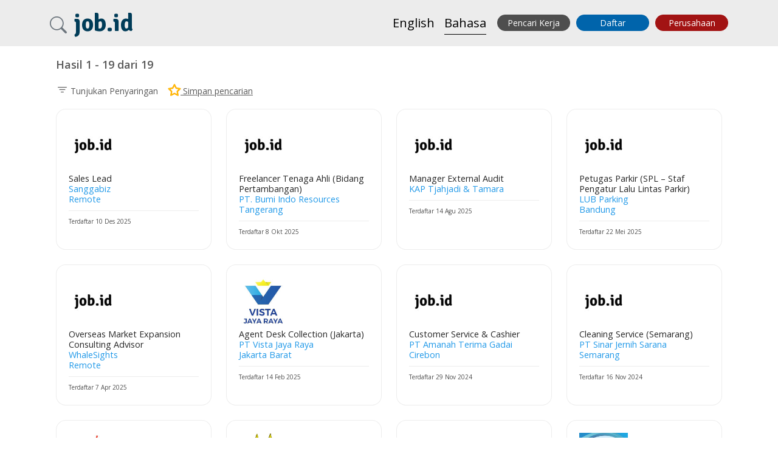

--- FILE ---
content_type: text/html; charset=UTF-8
request_url: https://job.id/category/20/lowongan-jasa-layanan-profesional
body_size: 8612
content:

<!DOCTYPE html>
<html lang="ID" xmlns:fb="http://ogp.me/ns/fb#">
<head>
    <meta http-equiv="Content-Type" content="text/html; charset=utf-8" />
    <meta name="viewport" content="width=device-width, initial-scale=1.0" />
    <meta name="mobile-web-app-capable" content="yes"/>
    <meta name="apple-mobile-web-app-status-bar-style" content="black">
    <meta charset="utf-8">

    <title>Lowongan Kerja di bidang Jasa &amp; Layanan Profesional | job.id</title>

    <meta name="description" content="Lowongan Kerja di bidang Jasa &amp; Layanan Profesional. Daftar sekarang untuk melihat ribuan loker yang sesuai dengan keahlian anda" />
        <meta name="keywords" content="kerja, lowongan, karir, info lowongan, info kerja, info loker, lowongan kerja, loker, lowongan kerja terbaru, info lowongan kerja, loker 2026, pos kerja, lowongan terbaru, lowongan kerja Jogja, cari kerja, lowongan kerja hari ini, lowongan pekerjaan terbaru, Lowongan Kerja Surabaya, lowongan kerja bandung, lowongan jakarta, lowongan kerja jakarta, loker jakarta, lowongan kerja 2026, loker medan, loker bandung" />
        <meta name="google" value="notranslate" />
    <link rel="canonical" href="https://job.id/category/20/lowongan-jasa-layanan-profesional" />
    <link rel="alternate" hreflang="id" href="https://job.id/category/20/lowongan-jasa-layanan-profesional" />
    <link rel="alternate" hreflang="en" href="https://job.id/en/category/20/lowongan-jasa-layanan-profesional" />
    <link rel="alternate" hrefLang="x-default" href="https://job.id/en/category/20/lowongan-jasa-layanan-profesional"/>
    <meta name="robots" content="index,follow" />
    <meta name="csrf-token" content="2f21f246905f92320e09c6cd15c004ed82a3b1209bf325505509595545e842fb">
    <link rel="stylesheet" type="text/css" href="https://fonts.googleapis.com/css?family=Signika+Negative:700"  />
    <link rel="stylesheet" type="text/css" href="https://fonts.googleapis.com/css?family=Open+Sans:400,300,600,700,800"  />
    <link rel="stylesheet" type="text/css" href="https://job.id/assets/css/style.css??v3.411"  />
    <link rel="stylesheet" type="text/css" href="/assets/css/styles.css?id=4a79b405598166182300d87d77bd18b6" />
    <link rel="stylesheet" type="text/css" href="https://job.id/assets/fonts/flaticon/flaticon.css" />
        
<meta property="og:site_name" content="job.id" />
<meta property="og:type" content="website" />
<meta property="og:url" content="https://job.id/category/20/lowongan-jasa-layanan-profesional" />
<meta property="og:title" content="Lowongan Kerja di bidang Jasa &amp; Layanan Profesional - job.id" />
<meta property="og:description" content="Lowongan Kerja di bidang Jasa &amp; Layanan Profesional. Daftar sekarang untuk melihat ribuan loker yang sesuai dengan keahlian anda" />
<meta property="og:locale" content="id_ID" />
<meta property="og:image" content="https://job.id/assets/img/logo/200x200.jpg" />

<meta name="twitter:widgets:csp" content="on">
<meta name="twitter:url" content="https://job.id/category/20/lowongan-jasa-layanan-profesional">
<meta name="twitter:description" content="Lowongan Kerja di bidang Jasa &amp; Layanan Profesional. Daftar sekarang untuk melihat ribuan loker yang sesuai dengan keahlian anda.">
<meta name="twitter:card" content="summary">
<meta name="twitter:title" content="Lowongan Kerja di bidang Jasa &amp; Layanan Profesional - job.id">
<meta name="twitter:site" content="@jobdotid">
<meta name="twitter:image" content="https://job.id/assets/img/logo/200x200.jpg" />
    <link rel="search" type="application/opensearchdescription+xml" href="/opensearch.xml" title="job.id" />
    <link rel="shortcut icon" href="/assets/img/favicon/favicon.ico" type="image/x-icon">
<link rel="icon" href="/assets/img/favicon/favicon.ico" type="image/x-icon">

<link rel="apple-touch-icon" sizes="57x57" href="/assets/img/favicon/apple-icon-57x57.png">
<link rel="apple-touch-icon" sizes="60x60" href="/assets/img/favicon/apple-icon-60x60.png">
<link rel="apple-touch-icon" sizes="72x72" href="/assets/img/favicon/apple-icon-72x72.png">
<link rel="apple-touch-icon" sizes="76x76" href="/assets/img/favicon/apple-icon-76x76.png">
<link rel="apple-touch-icon" sizes="114x114" href="/assets/img/favicon/apple-icon-114x114.png">
<link rel="apple-touch-icon" sizes="120x120" href="/assets/img/favicon/apple-icon-120x120.png">
<link rel="apple-touch-icon" sizes="144x144" href="/assets/img/favicon/apple-icon-144x144.png">
<link rel="apple-touch-icon" sizes="152x152" href="/assets/img/favicon/apple-icon-152x152.png">
<link rel="apple-touch-icon" sizes="180x180" href="/assets/img/favicon/apple-icon-180x180.png">
<link rel="icon" type="image/png" sizes="192x192"  href="/assets/img/favicon/android-icon-192x192.png">
<link rel="icon" type="image/png" sizes="32x32" href="/assets/img/favicon/favicon-32x32.png">
<link rel="icon" type="image/png" sizes="96x96" href="/assets/img/favicon/favicon-96x96.png">
<link rel="icon" type="image/png" sizes="16x16" href="/assets/img/favicon/favicon-16x16.png">
<link rel="manifest" href="/assets/img/favicon/manifest.json">
<meta name="msapplication-TileColor" content="#ffffff">
<meta name="msapplication-TileImage" content="/assets/img/favicon/ms-icon-144x144.png">
<meta name="theme-color" content="#ffffff">    <link rel='dns-prefetch' href='//cdn.jsdelivr.net' />
<link rel='dns-prefetch' href='//fonts.googleapis.com' />
<link rel='dns-prefetch' href='//www.google-analytics.com' />
<link rel='dns-prefetch' href='//snap.licdn.com' />    
        <!-- Facebook Pixel Code -->
<script>
  !function(f,b,e,v,n,t,s)
  {if(f.fbq)return;n=f.fbq=function(){n.callMethod?
  n.callMethod.apply(n,arguments):n.queue.push(arguments)};
  if(!f._fbq)f._fbq=n;n.push=n;n.loaded=!0;n.version='2.0';
  n.queue=[];t=b.createElement(e);t.async=!0;
  t.src=v;s=b.getElementsByTagName(e)[0];
  s.parentNode.insertBefore(t,s)}(window, document,'script',
  'https://connect.facebook.net/en_US/fbevents.js');
  fbq('init', '460920077920411');
  fbq('track', 'PageView');
</script>
<noscript><img height="1" width="1" style="display:none"
  src="https://www.facebook.com/tr?id=460920077920411&ev=PageView&noscript=1"
/></noscript>
<!-- End Facebook Pixel Code -->        
</head>
    <body>
        




                    <header class="navbar navbar-expand-lg fixed-top navbar-global a">
    <div class="container">
        <div>
            <a href="#offcanvasSearch" data-bs-toggle="offcanvas" role="button" aria-controls="offcanvasSearch" class="text-decoration-none">
                <i class="bi bi-search fs-3 text-secondary"></i>
            </a>
            <a class="text-decoration-none navbar-logo mx-2" href="/">
                <span>job.id</span>
            </a>
        </div>
        <ul class="list-inline mb-0 d-lg-none">
                <li class="list-inline-item">
                    <a class="toggle-en language-toggle invisible fs-4 text-decoration-none " href="/en/category/20/lowongan-jasa-layanan-profesional" data-language="English">English</a>
                </li>
                <li class="list-inline-item">
                    <a class="toggle-id language-toggle invisible fs-4 text-decoration-none active" href="/category/20/lowongan-jasa-layanan-profesional" data-language="Bahasa">Bahasa</a>
                </li>
                <li class="list-inline-item dflex d-lg-none ms-3">
                    <a href="#offcanvasRight" data-bs-toggle="offcanvas" role="button" aria-controls="#offcanvasRight" class="text-decoration-none">
                        <i class="bi bi-list fs-3"></i>
                    </a>
                </li>
        </ul>
        <div class="navbar-collapse d-none d-lg-flex" id="navbar">
            <div class="me-auto">
            </div>
            <ul class="navbar-nav my-2 my-lg-0">
                <li class="nav-item">
                    <a class="toggle-en language-toggle invisible fs-5 mx-2 text-decoration-none " href="/en/category/20/lowongan-jasa-layanan-profesional" data-language="English">English</a>
                </li>
                <li class="nav-item">
                    <a class="toggle-id language-toggle invisible fs-5 mx-2 text-decoration-none active" href="/category/20/lowongan-jasa-layanan-profesional" data-language="Bahasa">Bahasa</a>
                </li>
                <li class="nav-item">
                    <a href="/login" class="btn button-login text-decoration-none">Pencari Kerja</a>
                </li>
                <li class="nav-item">
                    <a href="/register" class="btn button-signup text-decoration-none">Daftar</a>
                </li>
                <li class="nav-item">
                    <a id="nav-login" href="https://ad.job.id" class="btn button-advertiser text-decoration-none">Perusahaan</a>
                </li>
            </ul>
        </div>
    </div>
</header>            
<section>
    <div class="offcanvas offcanvas-end" tabindex="-1" id="offcanvasRight" aria-labelledby="Menu">
        <div class="offcanvas-body">
            <div>
                <button class="btn-close" data-bs-dismiss="offcanvas" aria-label="Close">
                </button>
            </div>
            <div class="list-group list-group-flush">
                            <a class="list-group-item list-group-item-action" 
                   aria-current="true" 
                   href="/login">
                   Pencari Kerja                </a>    
                            <a class="list-group-item list-group-item-action" 
                   aria-current="true" 
                   href="/register">
                   Daftar                </a>    
                            <a class="list-group-item list-group-item-action" 
                   aria-current="true" 
                   href="https://ad.job.id">
                   Perusahaan/Bisnis                </a>    
                            <a class="list-group-item list-group-item-action" 
                   aria-current="true" 
                   href="/contact">
                   Hubungi Kami                </a>    
                            <a class="list-group-item list-group-item-action" 
                   aria-current="true" 
                   href="/page/terms">
                   Persyaratan                </a>    
                        </div>
        </div>
    </div>
</section>                <section>
    <div class="offcanvas offcanvas-start" tabindex="-1" id="offcanvasSearch" aria-labelledby="Search">
        <div class="offcanvas-body">  
            <div class="text-end">
                <button class="btn-close" data-bs-dismiss="offcanvas" aria-label="Close">
                </button>
            </div>  
            <form method="get" action="search" id="side-search" autocomplete="off">
                <input type="hidden" id="formatted_address" name="formatted_address" value="" />
                <input type="hidden" id="administrative_area_level_2" name="administrative_area_level_2" value="" />
                <input type="hidden" id="administrative_area_level_1" name="administrative_area_level_1" value="" />
                <input type="hidden" id="country" name="country" value="" />
                <input type="hidden" id="lat" name="lat" value="" />
                <input type="hidden" id="lng" name="lng" value="" />
                <input type="hidden" id="search_salary_min" name="search_salary_min" value="0" />
                <input type="hidden" id="search_salary_max" name="search_salary_max" value="50000000" />
                <input type="hidden" id="search_company_id" name="search_company_id" value="" />
                <ul class="sidebar-navigation search list-unstyled">
                    <li>
                        <div class="mb-3" id="keywords-container">
                            <div class="sidebar-label">Kata Kunci</div>
                            <input type="text" class="form-control" placeholder="Kata Kunci" id="search_keywords" name="search_keywords" value="" class="" />
                        </div>
                    </li>
                    <li>
                        <div class="mb-3" id="location-container">
                            <div class="sidebar-label">Lokasi</div>
                            <input type="text" class="form-control" placeholder="Lokasi" id="search_location" name="search_location" value="" class="location" />
                        </div>
                    </li>
                    <li>
                        <div class="mb-3">
                            <div class="sidebar-label">Jarak</div>
                            <select id="search_distance" name="search_distance" class="form-control">
                                <option value="1" >1km</option>
                                <option value="5" >5km</option>
                                <option value="10" >10km</option>
                                <option value="25" >25km</option>
                                <option value="50" >50km</option>
                            </select>
                        </div>
                    </li>
                    <li class="text-end">
                        <div class="mb-3">
                            <button class="btn btn-dark secondary side-search-button button-no-bottom">
                                <i class="bi bi-search"></i>
                            </button>
                        </div>
                    </li>
                    <li>
                        <div class="mb-4">
                            <div class="sidebar-label">Gaji                                Rp<span class="oss-slider-val" id="search_salary_min_val"></span> -
                                Rp<span class="oss-slider-val" id="search_salary_max_val"></span>
                            </div>
                            <div class="sliders px-3" id="search_salary"></div>
                        </div>
                    </li>
                    <li>
                        <div class="mb-3">
                            <select id="search_salary_period" name="search_salary_period" class="form-control">
                                <option value="1" >Bulanan</option>
                                <option value="2" >Per Jam</option>
                            </select>
                        </div>
                    </li>
                    <li>
                        <div class="mb-3">
                            <div class="sidebar-label">Klasifikasi</div>
                            <select id="search_category_id" name="search_category_id" class="form-control">
                                <option value="">Bebas</option>
                                                                <option value="2" >Admin & HRD</option>
                                                                <option value="1" >Akunting</option>
                                                                <option value="16" >Asuransi</option>
                                                                <option value="4" >Bangunan & Konstruksi</option>
                                                                <option value="17" >Desain</option>
                                                                <option value="19" >Hiburan</option>
                                                                <option value="9" >Hotel, Restoran & Pariwisata</option>
                                                                <option value="18" >Hukum & Legal</option>
                                                                <option value="12" >Ilmu Pengetahuan, Laboratorium & R&D</option>
                                                                <option value="20" selected='selected'>Jasa & Layanan Profesional</option>
                                                                <option value="8" >Kesehatan</option>
                                                                <option value="14" >Lainnya</option>
                                                                <option value="21" >Manajemen</option>
                                                                <option value="10" >Manufaktur</option>
                                                                <option value="22" >Marketing & Pemasaran</option>
                                                                <option value="3" >Media & Periklanan</option>
                                                                <option value="13" >Pelayanan Publik/Sipil</option>
                                                                <option value="6" >Pendidikan & Pelatihan</option>
                                                                <option value="11" >Penjualan, Layanan Konsumen & Pengembangan Bisnis</option>
                                                                <option value="24" >Perawatan Kecantikan & Kesehatan</option>
                                                                <option value="23" >Perbankan & Keuangan</option>
                                                                <option value="25" >Perdagangan & Pembelian</option>
                                                                <option value="26" >Properti & Real Estate</option>
                                                                <option value="15" >Startup/e-Commerce</option>
                                                                <option value="7" >Teknik</option>
                                                                <option value="5" >Teknologi & Informatika</option>
                                                                <option value="27" >Telekomunikasi</option>
                                                                <option value="28" >Transportasi & Logistik</option>
                                                            </select>
                        </div>
                    </li>
                    <li>
                        <div class="mb-3">
                            <div class="sidebar-label">Sub Klasifikasi</div>
                            <select id="search_subcategory_id" name="search_subcategory_id" class="form-control">
                            </select>
                        </div>
                    </li>
                    <li>
                        <div class="mb-3">
                            <div class="sidebar-label">Jenis Pekerjaan</div>
                            <select id="search_work_type" name="search_work_type" class="form-control">
                                <option value="-" selected='selected'>Bebas</option>
                                <option value="1" >Penuh waktu</option>
                                <option value="2" >Kontrak</option>
                                <option value="3" >Paruh waktu</option>
                                <option value="4" >Temporari</option>
                                <option value="5" >Kasual</option>
                            </select>
                        </div>
                    </li>
                    <li>
                        <div class="mb-3">
                            <div class="sidebar-label">Sortir</div>
                            <select id="search_sort" name="search_sort" class="form-control">
                                <option value="latest" >Terbaru</option>
                                <option value="salary" >Gaji</option>
                                <option id="sort_distance" class='d-none' value="distance" >Jarak</option>
                            </select>
                        </div>
                    </li>
                    <li class="text-end">
                        <button class="btn btn-dark secondary side-search-button">
                            <i class="bi bi-search"></i>
                        </button>
                    </li>
                </ul>
            </form>
        </div>
    </div>
</section>            
<div class="container my-3">

    <div class="search-results">

                <div class="search-results-summary-container mb-3">
            <h2>Hasil 1 - 19 dari 19</h2>
        </div>
        
        <div class="search-result-toolbar-container mb-2">
                        <div class="search-result-toolbar">
                <ul class="list-inline">
                    <li class="list-inline-item">
                        <a href="#offcanvasSearch" data-bs-toggle="offcanvas" role="button" aria-controls="offcanvasSearch" class="text-decoration-none">
                            <span class="d-none"> <i class="bi bi-filter"></i> Penyaring</span>
                            <span> <i class="bi bi-filter fs-5"></i> Tunjukan Penyaringan</span>
                        </a>
                    </li>
                    <li class="list-inline-item">
                        <a id="save-search">
                            <span class="d-none"><i class="bi bi-star shortlisted"></i> Simpan</span>
                            <span><i class="bi bi-star fs-5 shortlisted"></i> Simpan pencarian</span>
                        </a>
                    </li>
                </ul>
            </div>
                    </div>

        <div class="row d-none" id="alert-panel">
            <div class="col-12">
                <div class="panel">
                    <h5>Save Search</h5>
                    <div class="row">
                        <div class="col-12 mb-3 mb-md-0 col-md-6 col-lg-4">
                            <label class="form-label">Judul</label>
                            <input type='text' id="title" name="title" class="form-control" />
                        </div>
                        <div class="col-12 col-md-6 col-lg-4 col-xl-2">
                            <label class="form-label">Frekuensi</label>
                            <select id="frequency" name="frequency" class="form-control">
                                <option value="1" selected="selected">Daily</option>
                                <option value="2">Weekly</option>
                                <option value="0">None</option>
                            </select>
                        </div>
                    </div>

                    <div class="d-grid gap-2 d-md-flex mt-4 mb-5">
                        <button class="btn btn-dark d-block me-md-5 col-12 col-sm-4 col-lg-2"
                                id="submit-alert" name="submit-alert">Save</button>
                        <button class="btn btn-dark d-block col-12 col-sm-4 col-lg-2"
                                id="cancel-alert" 
                                name="cancel-alert">Cancel</button>
                    </div>
                </div>
            </div>
        </div>

        <div class="row" >
                        
<div class="col-12 col-md-6 col-lg-3 mb-4">
    <div class="job-search-result" >
        <a href="/kerja/drAGodXz/sales-lead">
            <div class="job-company-logo-container">
                <img src="[data-uri]" alt="Sanggabiz" class="logo-placeholder" />
                                <img src="/assets/img/logo/80x80.jpg" alt="Sanggabiz" class="logo logo-square" />
                            </div>
            <div class="job-highlights">
                <h2>Sales Lead</h2>
                <h3>Sanggabiz</h3>
                <h4>
                    Remote                </h4>
            </div>
            <div class="job-listed">Terdaftar 10 Des 2025</div>
        </a>
    </div>
</div>                        
<div class="col-12 col-md-6 col-lg-3 mb-4">
    <div class="job-search-result" >
        <a href="/kerja/0r5jd4wy/freelancer-tenaga-ahli-bidang-pertambangan">
            <div class="job-company-logo-container">
                <img src="[data-uri]" alt="PT. Bumi Indo Resources" class="logo-placeholder" />
                                <img src="/assets/img/logo/80x80.jpg" alt="PT. Bumi Indo Resources" class="logo logo-square" />
                            </div>
            <div class="job-highlights">
                <h2>Freelancer Tenaga Ahli (Bidang Pertambangan)</h2>
                <h3>PT. Bumi Indo Resources</h3>
                <h4>
                    Tangerang                </h4>
            </div>
            <div class="job-listed">Terdaftar 8 Okt 2025</div>
        </a>
    </div>
</div>                        
<div class="col-12 col-md-6 col-lg-3 mb-4">
    <div class="job-search-result" >
        <a href="/kerja/7w7jPZr1/manager-external-audit">
            <div class="job-company-logo-container">
                <img src="[data-uri]" alt="KAP Tjahjadi &amp; Tamara" class="logo-placeholder" />
                                <img src="/assets/img/logo/80x80.jpg" alt="KAP Tjahjadi &amp; Tamara" class="logo logo-square" />
                            </div>
            <div class="job-highlights">
                <h2>Manager External Audit</h2>
                <h3>KAP Tjahjadi &amp; Tamara</h3>
                <h4>
                                    </h4>
            </div>
            <div class="job-listed">Terdaftar 14 Agu 2025</div>
        </a>
    </div>
</div>                        
<div class="col-12 col-md-6 col-lg-3 mb-4">
    <div class="job-search-result" >
        <a href="/kerja/7mvbOzmB/petugas-parkir-spl-staf-pengatur-lalu-lintas-parkir">
            <div class="job-company-logo-container">
                <img src="[data-uri]" alt="LUB Parking" class="logo-placeholder" />
                                <img src="/assets/img/logo/80x80.jpg" alt="LUB Parking" class="logo logo-square" />
                            </div>
            <div class="job-highlights">
                <h2>Petugas Parkir (SPL – Staf Pengatur Lalu Lintas Parkir)</h2>
                <h3>LUB Parking</h3>
                <h4>
                    Bandung                </h4>
            </div>
            <div class="job-listed">Terdaftar 22 Mei 2025</div>
        </a>
    </div>
</div>                        
<div class="col-12 col-md-6 col-lg-3 mb-4">
    <div class="job-search-result" >
        <a href="/kerja/AXd8KYXW/overseas-market-expansion-consulting-advisor">
            <div class="job-company-logo-container">
                <img src="[data-uri]" alt="WhaleSights" class="logo-placeholder" />
                                <img src="/assets/img/logo/80x80.jpg" alt="WhaleSights" class="logo logo-square" />
                            </div>
            <div class="job-highlights">
                <h2>Overseas Market Expansion Consulting Advisor</h2>
                <h3>WhaleSights</h3>
                <h4>
                    Remote                </h4>
            </div>
            <div class="job-listed">Terdaftar 7 Apr 2025</div>
        </a>
    </div>
</div>                        
<div class="col-12 col-md-6 col-lg-3 mb-4">
    <div class="job-search-result" >
        <a href="/kerja/BwB4njmn/agent-desk-collection-jakarta">
            <div class="job-company-logo-container">
                <img src="[data-uri]" alt="PT Vista Jaya Raya" class="logo-placeholder" />
                                <img src="https://cdn.job.id/live/advertiser/16025/c97e1b0d-c978-4418-946e-b2d16b2d6bf8.jpg" alt="PT Vista Jaya Raya" class="logo" />
                            </div>
            <div class="job-highlights">
                <h2>Agent Desk Collection (Jakarta)</h2>
                <h3>PT Vista Jaya Raya</h3>
                <h4>
                    Jakarta Barat                </h4>
            </div>
            <div class="job-listed">Terdaftar 14 Feb 2025</div>
        </a>
    </div>
</div>                        
<div class="col-12 col-md-6 col-lg-3 mb-4">
    <div class="job-search-result" >
        <a href="/kerja/ymO9O0wQ/customer-service-cashier">
            <div class="job-company-logo-container">
                <img src="[data-uri]" alt="PT Amanah Terima Gadai" class="logo-placeholder" />
                                <img src="/assets/img/logo/80x80.jpg" alt="PT Amanah Terima Gadai" class="logo logo-square" />
                            </div>
            <div class="job-highlights">
                <h2>Customer Service &amp; Cashier</h2>
                <h3>PT Amanah Terima Gadai</h3>
                <h4>
                    Cirebon                </h4>
            </div>
            <div class="job-listed">Terdaftar 29 Nov 2024</div>
        </a>
    </div>
</div>                        
<div class="col-12 col-md-6 col-lg-3 mb-4">
    <div class="job-search-result" >
        <a href="/kerja/drAG2pXz/cleaning-service-semarang">
            <div class="job-company-logo-container">
                <img src="[data-uri]" alt="PT Sinar Jernih Sarana" class="logo-placeholder" />
                                <img src="/assets/img/logo/80x80.jpg" alt="PT Sinar Jernih Sarana" class="logo logo-square" />
                            </div>
            <div class="job-highlights">
                <h2>Cleaning Service (Semarang)</h2>
                <h3>PT Sinar Jernih Sarana</h3>
                <h4>
                    Semarang                </h4>
            </div>
            <div class="job-listed">Terdaftar 16 Nov 2024</div>
        </a>
    </div>
</div>                        
<div class="col-12 col-md-6 col-lg-3 mb-4">
    <div class="job-search-result" >
        <a href="/kerja/VwoJAvr5/sales-executive-kredit-tanpa-agunan-bandung">
            <div class="job-company-logo-container">
                <img src="[data-uri]" alt="PT Pelangi Fortuna Global" class="logo-placeholder" />
                                <img src="https://cdn.job.id/live/advertiser/15426/d146de22-e9e9-4984-a3a6-b1b8d5abe6fa.jpg" alt="PT Pelangi Fortuna Global" class="logo" />
                            </div>
            <div class="job-highlights">
                <h2>Sales Executive Kredit Tanpa Agunan Bandung</h2>
                <h3>PT Pelangi Fortuna Global</h3>
                <h4>
                    Bandung                </h4>
            </div>
            <div class="job-listed">Terdaftar 14 Okt 2024</div>
        </a>
    </div>
</div>                        
<div class="col-12 col-md-6 col-lg-3 mb-4">
    <div class="job-search-result" >
        <a href="/kerja/0r5jY3wy/management-trainee">
            <div class="job-company-logo-container">
                <img src="[data-uri]" alt="Solid Gold Jakarta" class="logo-placeholder" />
                                <img src="https://cdn.job.id/live/advertiser/14102/b0ba6c9a-7184-4656-95ec-30963822bc0b.jpg" alt="Solid Gold Jakarta" class="logo" />
                            </div>
            <div class="job-highlights">
                <h2>Management Trainee</h2>
                <h3>Solid Gold Jakarta</h3>
                <h4>
                    Jakarta Pusat                </h4>
            </div>
            <div class="job-listed">Terdaftar 8 Nov 2023</div>
        </a>
    </div>
</div>                        
<div class="col-12 col-md-6 col-lg-3 mb-4">
    <div class="job-search-result" >
        <a href="/kerja/VwoJoor5/sales-canvasser-jabotabek-pt-infra-solusi-indonesia">
            <div class="job-company-logo-container">
                <img src="[data-uri]" alt="PT Infra Solusi Indonesia" class="logo-placeholder" />
                                <img src="/assets/img/logo/80x80.jpg" alt="PT Infra Solusi Indonesia" class="logo logo-square" />
                            </div>
            <div class="job-highlights">
                <h2>Sales Canvasser (Jabotabek)</h2>
                <h3>PT Infra Solusi Indonesia</h3>
                <h4>
                    Tangerang                </h4>
            </div>
            <div class="job-listed">Terdaftar 20 Sep 2023</div>
        </a>
    </div>
</div>                        
<div class="col-12 col-md-6 col-lg-3 mb-4">
    <div class="job-search-result" >
        <a href="/kerja/Mrj7ENwL/sales">
            <div class="job-company-logo-container">
                <img src="[data-uri]" alt="PT Spectra Solusi Global" class="logo-placeholder" />
                                <img src="https://cdn.job.id/live/advertiser/13727/af4a6385-8404-4617-a0ed-02746e9edf19.jpg" alt="PT Spectra Solusi Global" class="logo" />
                            </div>
            <div class="job-highlights">
                <h2>Sales</h2>
                <h3>PT Spectra Solusi Global</h3>
                <h4>
                    Jakarta Timur                </h4>
            </div>
            <div class="job-listed">Terdaftar 12 Jun 2023</div>
        </a>
    </div>
</div>                        
<div class="col-12 col-md-6 col-lg-3 mb-4">
    <div class="job-search-result" >
        <a href="/kerja/Qwpjv5m8/desk-collection">
            <div class="job-company-logo-container">
                <img src="[data-uri]" alt="PT Kalonay Prima Indonesia" class="logo-placeholder" />
                                <img src="https://cdn.job.id/live/advertiser/13662/23299f50-ecf0-4f36-8a5e-6e63e83565a7.jpg" alt="PT Kalonay Prima Indonesia" class="logo" />
                            </div>
            <div class="job-highlights">
                <h2>Desk Collection</h2>
                <h3>PT Kalonay Prima Indonesia</h3>
                <h4>
                    Depok                </h4>
            </div>
            <div class="job-listed">Terdaftar 10 Mei 2023</div>
        </a>
    </div>
</div>                        
<div class="col-12 col-md-6 col-lg-3 mb-4">
    <div class="job-search-result" >
        <a href="/kerja/ZmLg7nX7/marketing-strategic-business">
            <div class="job-company-logo-container">
                <img src="[data-uri]" alt="PT Trijaya Pratama Futures" class="logo-placeholder" />
                                <img src="https://cdn.job.id/live/advertiser/13660/fbb32b6a-aa9a-4220-a232-604b929035d1.jpg" alt="PT Trijaya Pratama Futures" class="logo" />
                            </div>
            <div class="job-highlights">
                <h2>Marketing Strategic Business </h2>
                <h3>PT Trijaya Pratama Futures</h3>
                <h4>
                                    </h4>
            </div>
            <div class="job-listed">Terdaftar 9 Mei 2023</div>
        </a>
    </div>
</div>                        
<div class="col-12 col-md-6 col-lg-3 mb-4">
    <div class="job-search-result" >
        <a href="/kerja/3w29VQre/teknisi-ac">
            <div class="job-company-logo-container">
                <img src="[data-uri]" alt="PT MASS ACE INDONESIA" class="logo-placeholder" />
                                <img src="/assets/img/logo/80x80.jpg" alt="PT MASS ACE INDONESIA" class="logo logo-square" />
                            </div>
            <div class="job-highlights">
                <h2>TEKNISI AC</h2>
                <h3>PT MASS ACE INDONESIA</h3>
                <h4>
                    Purworejo                </h4>
            </div>
            <div class="job-listed">Terdaftar 16 Mar 2023</div>
        </a>
    </div>
</div>                        
<div class="col-12 col-md-6 col-lg-3 mb-4">
    <div class="job-search-result" >
        <a href="/kerja/Mrj7JywL/lowongan-terapis-kecantikan">
            <div class="job-company-logo-container">
                <img src="[data-uri]" alt="LISNA BEAUTY " class="logo-placeholder" />
                                <img src="https://cdn.job.id/live/advertiser/13550/fc37e97a-a91a-4876-b862-b369465a35da.jpg" alt="LISNA BEAUTY " class="logo" />
                            </div>
            <div class="job-highlights">
                <h2>Lowongan TERAPIS Kecantikan </h2>
                <h3>LISNA BEAUTY </h3>
                <h4>
                    Sidoarjo                </h4>
            </div>
            <div class="job-listed">Terdaftar 10 Mar 2023</div>
        </a>
    </div>
</div>                        
<div class="col-12 col-md-6 col-lg-3 mb-4">
    <div class="job-search-result" >
        <a href="/kerja/BwB45qmn/staff-pib-putra-fajar-idola-pratama-pt">
            <div class="job-company-logo-container">
                <img src="[data-uri]" alt="Putra Fajar Idola Pratama, PT" class="logo-placeholder" />
                                <img src="/assets/img/logo/80x80.jpg" alt="Putra Fajar Idola Pratama, PT" class="logo logo-square" />
                            </div>
            <div class="job-highlights">
                <h2>Staff PIB</h2>
                <h3>Putra Fajar Idola Pratama, PT</h3>
                <h4>
                    Surabaya                </h4>
            </div>
            <div class="job-listed">Terdaftar 3 Nov 2022</div>
        </a>
    </div>
</div>                        
<div class="col-12 col-md-6 col-lg-3 mb-4">
    <div class="job-search-result" >
        <a href="/kerja/jrPJpJX6/customer-service">
            <div class="job-company-logo-container">
                <img src="[data-uri]" alt="Syncore Indonesia" class="logo-placeholder" />
                                <img src="/assets/img/logo/80x80.jpg" alt="Syncore Indonesia" class="logo logo-square" />
                            </div>
            <div class="job-highlights">
                <h2>Customer Service</h2>
                <h3>Syncore Indonesia</h3>
                <h4>
                    Yogyakarta                </h4>
            </div>
            <div class="job-listed">Terdaftar 2 Nov 2022</div>
        </a>
    </div>
</div>                        
<div class="col-12 col-md-6 col-lg-3 mb-4">
    <div class="job-search-result" >
        <a href="/kerja/7w7jKMr1/interior-designer">
            <div class="job-company-logo-container">
                <img src="[data-uri]" alt="PT Edoward Racking Indonesia" class="logo-placeholder" />
                                <img src="https://cdn.job.id/live/advertiser/13289/8997682c-fd87-4c20-a907-7ead6e952842.jpg" alt="PT Edoward Racking Indonesia" class="logo" />
                            </div>
            <div class="job-highlights">
                <h2>Interior Designer </h2>
                <h3>PT Edoward Racking Indonesia</h3>
                <h4>
                    Surabaya                </h4>
            </div>
            <div class="job-listed">Terdaftar 31 Okt 2022</div>
        </a>
    </div>
</div>                    </div>

    </div>

    
    
</div>

                    <section>
    <div class="container mb-5">
        <script async src="//pagead2.googlesyndication.com/pagead/js/adsbygoogle.js?v3.411"></script>
        <!-- job.id lower responsive -->
        <ins class="adsbygoogle" style="display:block" data-ad-client="ca-pub-3457225181817523" data-ad-slot="9785279933" data-ad-format="auto"></ins>
        <script>
            (adsbygoogle = window.adsbygoogle || []).push({});
        </script>
    </div>
</section>                <!--<section>
    <div class="home-newsletter-container container-fluid py-5">
        <div class="row">
            <div class="col-12">
                <div class="container">
                    <h2 class="text-center text-white mb-4">Daftarkan email anda untuk info pekerjaan terbaru</h2>
                    <div class="row">
                        <div class="col-12 offset-md-2 col-md-3">
                            <input type="text" name="fullname" id="fullname" type="text" autocomplete="off" class="form-control mb-3 mb-md-0" placeholder="Nama" />
                        </div>
                        <div class="col-12 col-md-4">
                            <input type="text" name="email" id="email" type="text" autocomplete="off" class="form-control mb-3 mb-md-0" placeholder="Email" />
                        </div>
                        <div class="col-4 col-md-1 ">
                            <button class="btn btn-secondary dsmall" id="newsletter-submit" name="newsletter-submit">
                                Signup                            </button>
                        </div>
                    </div>
                </div>
            </div>
        </div>
    </div>
</section>-->
        <footer>
    <div class="footer-bottom">
        <div class="container">
            <div class="row">
                <div class="col-md-2 col-12">
                    <a href="/" class="footer-logo text-decoration-none">job.id</a>
                </div>
                <div class="col-md-2 col-12">
                    <h3>Tentang Kami</h3>
                    <ul class="zurb-links list-unstyled">
                        <li><a href="/page/about" class="text-decoration-none">Tentang</a></li>
                        <li><a href="/blog" class="text-decoration-none">Blog</a></li>
                        <li><a href="/page/terms" class="text-decoration-none">Persyaratan</a></li>
                        <li><a href="/page/privacy" class="text-decoration-none">Privasi</a></li>
                        <li><a href="/sitemap" class="text-decoration-none">Peta Situs</a></li>
                    </ul>
                </div>
                <div class="col-md-2 col-12">
                    <h3>Pencari Kerja</h3>
                    <ul class="zurb-links list-unstyled">
                        <li><a href="/login" class="text-decoration-none">Pencari Kerja</a></li>
                        <li><a href="/register" class="text-decoration-none">Daftar</a></li>
                        <li><a href="/loker-2026" class="text-decoration-none">Loker 2026</a></li>
                        <li><a href="/help" class="text-decoration-none">Help</a></li>
                        <li><a href="/contact" class="text-decoration-none">Hubungi Kami</a></li>
                    </ul>
                </div>
                <div class="col-md-2 col-12">
                    <h3>Perusahaan</h3>
                    <ul class="zurb-links list-unstyled">
                        <li><a href="https://ad.job.id/pricing" class="text-decoration-none">Harga</a></li>
                        <li><a href="https://ad.job.id/login" class="text-decoration-none">Masuk</a></li>
                        <li><a href="https://ad.job.id/pasang-iklan-lowongan" class="text-decoration-none">Daftar</a></li>
                        <li><a href="https://ad.job.id/help" class="text-decoration-none">Help</a></li>
                        <li><a href="/contact" class="text-decoration-none">Customer care</a></li>
                    </ul>
                </div>
                <div class="col-md-4 col-12">
                    <div class="home-social-container">
                        <link itemprop="url" href="https://job.id" />
                        <div class="clearfix">
                            <ul class="home-social">
                                <li><a href="https://www.linkedin.com/company/job.id" class="linkedin" aria-label="LinkedIn" target="_blank" rel="noopener noreferrer nofollow"><i class="bi bi-linkedin"></i></a></li>
                                <li><a href="https://twitter.com/jobdotid" class="twitter" aria-label="Twitter" target="_blank" rel="noopener noreferrer nofollow"><i class="bi bi-twitter"></i></a></li>
                                <li><a href="https://fb.me/jobdotid" class="facebook" aria-label="Facebook" target="_blank" rel="noopener noreferrer nofollow"><i class="bi bi-facebook"></i></a></li>
                                <li><a href="https://instagram.com/jobdotid" target="_blank" aria-label="Instagram" rel="noopener noreferrer nofollow"><i class="bi bi-instagram" aria-hidden="true"></i></a></li>
                                <li><a href="/contact" class="mail" aria-label="Hubungi Kami"><i class="bi bi-envelope"></i></a></li>
                            </ul>
                        </div>
                        <div class="footer-follow-container">

                        </div>
                        <div class="footer-follow-container">

                        </div>
                        <div class="footer-follow-container">
                        </div>
                    </div>
                </div>
            </div>
            <div class="row">
                <div class="col-12 col-md-6">
                    <span class="copyright">&copy; 2026 job.id.  Hak cipta dilindungi.</span>
                </div>
                <div class="col-12 col-md-6">
                    <span class="served-stats">Dilayani dalam 0.0265 detik</span>
                </div>
            </div>
        </div>
    </div>
</footer>        <script type="application/ld+json">
    {
      "@context": "http://schema.org",
      "@type": "Organization",
      "name": "job.id",
      "legalName" : "job.id",
      "url": "https://job.id/",
      "logo": "https://job.id/assets/img/logo/200x200.jpg",
      "foundingDate": "2015",
      "founders": {
        "@type": "Person",
        "name": "Lester Chumbley"
      },
      "address": {
        "@type": "PostalAddress",
        "streetAddress": "Metropolitan Tower, Level 13-A, JL. RA Kartini. TB Simatupang Kav 14",
        "addressLocality": "Cilandak, Jakarta Selatan",
        "addressRegion": "Daerah Khusus Ibukota Jakarta",
        "postalCode": "12310",
        "addressCountry": "ID"
      },
      "contactPoint": {
        "@type": "ContactPoint",
        "contactType": "customer support",
        "telephone": "+622130499681"
      },
      "sameAs": [
        "https://fb.me/jobdotid",
        "https://twitter.com/JobDotId",
        "https://www.linkedin.com/company/job.id/",
        "https://www.instagram.com/jobdotid"
      ]
    }
</script>
        <script src="https://cdn.jsdelivr.net/npm/jquery@3.5.1/dist/jquery.min.js"></script>
<script src="https://cdn.jsdelivr.net/npm/bootstrap-3-typeahead@4.0.2/bootstrap3-typeahead.js"></script>


<script>

    var public_site = 'https://job.id';

    var language = 'id';
    var languageCode = 'id_ID';
    var language_segment = '';

    var hereAppId = "6lVRBZDOyb0MJSfSIKMD";
    var hereAppCode = "INGpMlzjjEIuWRXlndvRLQ";
    var hereCountry = "Indonesia";
    var hereState = "";

    var search_salary_range_min_per_hour = 0;
    var search_salary_range_max_per_hour = 50000;
    var search_salary_range_min_per_month = 0;
    var search_salary_range_max_per_month = 50000000;
    var side_search_option_subclassification_any = "Bebas";

    var search_salary_start = 0;
    var search_salary_end = 50000000;
    var search_subcategory_id = "";

    $(function () {
        $("#search_category_id").change();
    });

</script>
<script src="/assets/js/app.js?id=496bf2c895d37edec0460b64a5036f48"></script>
<script src="/assets/js/frontend.js?id=86b56c8dab285f17a3495ebe6e37d3ca"></script>
    <script src="/assets/js/site/search/anonymous.js?id=4e16e6fc57a15dcf1cfc346ced0a7b67"></script>
                <!-- Global site tag (gtag.js) - Google Analytics -->
<script async src="https://www.googletagmanager.com/gtag/js?id=G-T1WVHTLCK9"></script>
<script>
  window.dataLayer = window.dataLayer || [];
  function gtag(){dataLayer.push(arguments);}
  gtag('js', new Date());

  gtag('config', 'G-T1WVHTLCK9');
</script>                <script type="text/javascript">
    _linkedin_data_partner_id = "119847";
</script><script type="text/javascript">
    (function(){var s = document.getElementsByTagName("script")[0];
        var b = document.createElement("script");
        b.type = "text/javascript";b.async = true;
        b.src = "https://snap.licdn.com/li.lms-analytics/insight.min.js";
        s.parentNode.insertBefore(b, s);})();
</script>
<noscript>
    <img height="1" width="1" style="display:none;" alt="" src="https://dc.ads.linkedin.com/collect/?pid=119847&fmt=gif" />
</noscript>
    <script defer src="https://static.cloudflareinsights.com/beacon.min.js/vcd15cbe7772f49c399c6a5babf22c1241717689176015" integrity="sha512-ZpsOmlRQV6y907TI0dKBHq9Md29nnaEIPlkf84rnaERnq6zvWvPUqr2ft8M1aS28oN72PdrCzSjY4U6VaAw1EQ==" data-cf-beacon='{"version":"2024.11.0","token":"b5a8fcc3b461404e80e74ec97dc53e65","r":1,"server_timing":{"name":{"cfCacheStatus":true,"cfEdge":true,"cfExtPri":true,"cfL4":true,"cfOrigin":true,"cfSpeedBrain":true},"location_startswith":null}}' crossorigin="anonymous"></script>
</body>

</html>

--- FILE ---
content_type: text/html; charset=utf-8
request_url: https://www.google.com/recaptcha/api2/aframe
body_size: 267
content:
<!DOCTYPE HTML><html><head><meta http-equiv="content-type" content="text/html; charset=UTF-8"></head><body><script nonce="eqePPuxBwPNXWa3sgww23g">/** Anti-fraud and anti-abuse applications only. See google.com/recaptcha */ try{var clients={'sodar':'https://pagead2.googlesyndication.com/pagead/sodar?'};window.addEventListener("message",function(a){try{if(a.source===window.parent){var b=JSON.parse(a.data);var c=clients[b['id']];if(c){var d=document.createElement('img');d.src=c+b['params']+'&rc='+(localStorage.getItem("rc::a")?sessionStorage.getItem("rc::b"):"");window.document.body.appendChild(d);sessionStorage.setItem("rc::e",parseInt(sessionStorage.getItem("rc::e")||0)+1);localStorage.setItem("rc::h",'1769290513262');}}}catch(b){}});window.parent.postMessage("_grecaptcha_ready", "*");}catch(b){}</script></body></html>

--- FILE ---
content_type: text/css
request_url: https://job.id/assets/css/style.css??v3.411
body_size: 5689
content:
@charset "utf-8";

*{
    margin: 0;
    padding: 0;
    border: 0;
    vertical-align: baseline;
    outline: none;
    font-size-adjust: none;
    -webkit-text-size-adjust: none;
    -moz-text-size-adjust: none;
    -ms-text-size-adjust: none;
    -webkit-tap-highlight-color: rgba(0,0,0,0);
}

*:focus {
    outline: none;
}

::selection {
    background-color:#CCC;
    color: #000;
}


.dark
{
    background-color: #f4f5f6;
}

.off-canvas
{
    background-color: #fff;
    padding: 15px 15px 0 15px;
}

h1{
    font-size: 2rem;
    margin-bottom:10px;
    font-weight:600;
    color: rgba(0,0,0,0.85);
}

h2{
    color: rgba(0,0,0,0.85);
    font-weight: 600;
    font-size: 1.2rem;
    margin-bottom: 10px;
}

h3{
    font-size:21px;
    margin-bottom:10px;
    font-weight:600;
    color:#212935
}

h4{
    font-size:17px;
    margin-bottom:10px;
    font-weight:500;
    color:#212935;
}

h5{
    color:#212935;
    font-size:16px;
    margin-bottom:5px;
    font-weight:500;
}

h1, h2, h3, h4, h5, h6{
    font-family: inherit;
}

dl, ol, ul {
    list-style-position: inside;
}

.inline
{
    display: inline;
}

.button.expanded,
.accordion-item:first-child>:first-child, 
.accordion-item:last-child>:last-child
{
    border-radius: 1rem;
}

.inline-list
{
    list-style-type: none;
}

.draggable-list li
{
    border-bottom: 1px solid #f1f1f1;
    padding: 10px 0 10px 10px;
}

.draggable-list li input
{
    margin: 0 10px 0 10px;
}

.error input,
.error .input-group,
.error textarea,
.error select
{
    margin-bottom: 0;
}

.error label {
    color: #f04124;
}

span.error, small.error {
    display: block;
    font-size: 0.66667rem;
    font-style: italic;
    font-weight: normal;
    margin-bottom: 0.88889rem;
    margin-top: -1px;
    padding: 0.33333rem 0.5rem 0.5rem;
    background: #f04124;
    color: #FFFFFF;
}

.header.error-header .title-bar
{
    background-color: #fff;
}

.header.error-header .title-bar .navbar-logo, 
.navbar-logo,
.navbar-logo:focus
{
    color: #003c58;
}

.error-container
{
    padding: 50px 50px 75px 50px;
}

@media only screen and (min-width: 64em) {
    .error-container{
        padding-top: 70px;
    }
}

@media only screen and (min-width: 81em) {
    .error-container{
        padding-top: 100px;
    }
}

.error-container h1
{
    font-size: 3rem;
    font-weight: 700;
}

.error-container h2
{
    font-size: 1.8rem;
}

.error-container img
 {
    margin-top: 75px;
 }

.flash-container
{
    margin-top: 1.5rem;
}

.flash-container ul{
    margin-top: 1rem;
}

table td [type=file],
table td [type=checkbox],
table td [type=radio],
table td .button
{
    margin: 0;
}

table thead tr th input[type=checkbox],
table tfoot tr td input[type=checkbox],
table thead tr th select,
table tfoot tr td select,
table thead tr th button,
table tfoot tr td button
{
    margin: 0;
}

table thead th a
{
    color: #0a0a0a;
}

table thead th a:hover
{
    color: #0a0a0a;
    border-bottom: 1px solid #0a0a0a;
}

.breadcrumbs
{
    padding: .5rem 1rem .5rem 1rem;
    background-color: #f3f3f3;
}

.breadcrumbs li
{
    font-size: .9rem;
    text-transform: none;
}

input[type="text"],
input[type="password"],
input[type="date"],
input[type="datetime"],
input[type="datetime-local"],
input[type="month"],
input[type="week"],
input[type="email"],
input[type="number"],
input[type="search"],
input[type="tel"],
input[type="time"],
input[type="url"],
input[type="color"],
textarea {
    -webkit-box-shadow: none;
    -moz-box-shadow: none;
    box-shadow: none;
}

input[type="text"]:focus,
input[type="password"]:focus,
input[type="date"]:focus,
input[type="datetime"]:focus,
input[type="datetime-local"]:focus,
input[type="month"]:focus,
input[type="week"]:focus,
input[type="email"]:focus,
input[type="number"]:focus,
input[type="search"]:focus,
input[type="tel"]:focus,
input[type="time"]:focus,
input[type="url"]:focus,
input[type="color"]:focus,
textarea:focus {
    border: 1px solid #045e9e;
}

.switch-on {
    position: absolute;
    left: -55px;
    top: 8px;
    color: white;
    font-weight: bold;
}

.switch-on .fa
{
    display: inline;
}

.switch-off {
    position: absolute;
    left: -25px;
    top: 8px;
    color: white;
    font-weight: bold;
}

.switch-off .fa
{
    display: inline;
}

.space-row
{
    padding-bottom: 30px;
}

.fat-bottom
{
    margin-bottom: 200px;
}

.input-group {
    border-radius: 0 0 0 0;
}


a:hover{
    text-decoration:none!important;
}

.side-nav
{
    padding: 0;
    margin: 0 0 20px 20px;
    font-family: inherit;
    list-style-type: none;
}

.side-nav li.active
{
    background-color: #f3f3f3;
}



/* Header*/

.open-menu i:hover
{
    /*
    -webkit-animation: wiggle .15s 2 ease;
    -moz-animation: wiggle .15s 2 ease;
    -o-animation: wiggle .15s 2 ease;
    */
    color: #002a3e;
}
.navbar-logo:hover
{
    color: #002a3e;
}

.open-menu{
    color:#003c58;
    font-size: 0.9em;
    position:absolute;
    width:55px;
    height:60px;
    left:0px;
    top:0px;
    transition:all 250ms ease;
}

.open-menu:hover{
    color:#003c58;
    background-color:rgba(255,255,255,0.02);
    transition:all 250ms ease;
    font-size: 1em;
    font-weight: 900;
}

.open-menu i,
.open-more i{
    width:55px;
    height:60px;
    line-height:60px;
    text-align:center;
}

.open-more{
    color:#003c58;
    position:absolute;
    width:55px;
    height:60px;
    right:0px;
    top:0px;
    transition:all 250ms ease;
}

.open-more:hover{
    color:#003c58;
    background-color:rgba(255,255,255,0.02);
    transition:all 250ms ease;
}

.sidebar-header a i{
    width:55px;
    height:60px;
    text-align:center;
    line-height:60px;
    border-bottom:solid 1px rgba(255,255,255,0.05);
}

.sidebar-header a{
    color:#bcbcbc;
    width:53px;
    height:60px;
    float:left;
    border-right:solid 1px rgba(255,255,255,0.05);
    border-left:solid 1px rgba(0,0,0,0.2);
    border-bottom:solid 1px rgba(255,255,255,0.05);
    transition:all 250ms ease;
    background-color:rgba(0,0,0,0.1);
}

.sidebar-header a:hover{
    background-color:rgba(255,255,255,0.02);
    color:#000;
    transition:all 250ms ease;
}

.sidebar-header{
    border-bottom:solid 1px rgba(0,0,0,0.2);
    border-left:solid 1px rgba(255,255,255,0.05);
}

.sidebar-navigation li.has-submenu
{
    padding: 0;
    border-bottom: 0;
}

.sidebar-container .sliders
{
    width: 100%;
    padding-right: 15px;
    padding-left: 15px;
    margin: 0;
    display: inline-block;
}

.noUi-background
{
    background-color: #fff;
}

.noUi-target
{
    border-radius: 0;
}

.noUi-handle {
box-shadow: none;
    border-radius: 0;
}

.sidebar-container button
{
    width: 30px;
    display: inline;
    margin: 0;
    padding: 10px 5px 10px 5px;
}

.sidebar-navigation .sidebar-label {
    padding-left: 5px;
    color: #555;
    font-weight: 700;
    font-size: 12px;
    transition: all 350ms ease;
    background-color: #fff;
    margin-bottom: 5px;
}

#offCanvasRight .sidebar-navigation li{
    border-bottom: 1px solid rgba(0, 0, 0, 0.2);
}

.sidebar-navigation li a:hover{
    background-color:rgba(255,255,255,0.05);
    color: #111;
}

.off-canvas li a{
    padding-left:5px;
    color:#555;
    transition:all 350ms ease;
    font-weight: 500;
    font-size: 0.9rem;
}

#offCanvasRight  ul.sidebar-navigation
{
    margin-left: 0;
}

#offCanvasRight .sidebar-navigation li{
    padding: 1rem 0 1rem 0;
}

@media screen and (max-width: 39.9375em) {


    #offCanvasRight .sidebar-navigation li a {
        font-size: 1rem;
    }
}

.off-canvas li a i:first-child{
    text-align:center;
    left:10px;
    font-size:16px;
    color:#bcbdbd;
    float: right;
    margin: 5px 5px 5px 0;
}

.off-canvas li .fa-caret-right{
    font-size:10px!important;
}

.off-canvas li .fa-mobile{
    font-size:27px!important;
}

.submenu{
    margin-bottom:0px;
}

.submenu li{
    border:none;
}

.submenu li a{
    border:none;
}

.submenu a{
    padding-left:40px!important;
    color:#7e7e7e!important;
    font-size:11px;
}

.submenu li:last-child{
    border-bottom:solid 1px rgba(0,0,0,0.2);
}


.deploy-submenu .fa-angle-right,
.deploy-submenu .fa-plus{
    font-size:12px!important;
    -ms-transform: rotate(0deg);
    -webkit-transform: rotate(0deg);
    transform: rotate(0deg);
    transition:all 250ms ease;
}

.active-menu{
   background-color:rgba(255,255,255,0.05);
}

.active-menu .fa-circle{
    color:#27ae60!important;
    font-size:6px!important;
}

.active-submenu{
    border-bottom:solid 1px rgba(255, 255, 255, 0.05)!important;
    transition:all 250ms ease;
    -webkit-transition-delay: 250ms;
    -ms-transform: rotate(0deg);
    -webkit-transform: rotate(0deg);
    transform: rotate(0deg);
    transition-delay: 250ms;
}

.active-submenu .fa-angle-right
{
    color:#c0392b!important;
    -ms-transform: rotate(90deg);
    -webkit-transform: rotate(90deg);
    transform: rotate(90deg);
    transition:all 250ms ease;
}

.active-submenu .fa-plus{
    color:#c0392b!important;
    -ms-transform: rotate(45deg);
    -webkit-transform: rotate(45deg);
    transform: rotate(45deg);
    transition:all 250ms ease;
}

.submenu{
    max-height:0px;
    overflow:hidden;
    transition:all 250ms ease;
}

.active-submenu-items{
    max-height:480px;
    transition:all 450ms ease;
}



.large-title h3{
    text-align:center;
}

.large-title p{
    width:95%;
    margin-left:auto;
    margin-right:auto;
    font-size:14px;
    line-height:36px;
    text-align:center;
    font-weight:300;
}

.large-title a{
    font-weight:400;
}

/*//////*/
/*Footer*/
/*//////*/ 



/******************** Home Page ********************/

.home-search-container
{
    
    background-color: #045e9e;
    background: linear-gradient(174deg,rgba(74,177,250,0) 0,rgba(74,177,250,0) 50%,rgba(74,177,250,.6) 90%,#4bb1fa 100%),#045e9e;
    padding-top: 50px;
    padding-bottom: 50px;
}

@media only screen and (max-width: 40em) {
    .home-search-container {
        padding-top: 80px;
        /*padding-bottom: 50px;*/
    }
}

.home-search input
{
    background-color: rgba(255, 255, 255, 0.8);
    border-radius: 0;
}

.home-browse-latest-container
{
    text-align: center;
}

.home-browse-latest-container .home-browse
{
    background-color: #484848;
    border-radius: 1rem;
}

.home-search input::-webkit-input-placeholder
{
    color: #000;
}
.home-search input::-moz-placeholder
{
    color: #000;
}
.home-search input:-ms-input-placeholder
{
    color: #000;
}
.home-search input:-moz-placeholder
{
    color: #000;
}

@media only screen and (max-width: 40em) {
    .home-search-container h1 {
        font-size: 36px;
    }
}

.home-search-container h2
{
    margin-bottom: 20px;
    color: #ffffff;
    font-size: 26px;
    font-weight: 400;
    line-height: 30px;
    display: inline-block;
    padding: 5px 10px 5px 10px;
}

.home-linkedin-container
{
    text-align: center;
    padding-top: 2rem;
    padding-bottom: 2rem;
}

.home-linkedin-container h2
{
    color: #000000;
    font-size: 26px;
    font-weight: 400;
    display: inline-block;
    vertical-align: middle;
    margin: 0;
}

.home-linkedin-container a{
    display: inline-block;
    vertical-align: middle;
}

.home-linkedin-container img
{
    width: 250px;
}

@media only screen and (min-width: 40em) {
    #home-keywords-container {
        padding-left: 0;
        padding-right: 0;
    }

    #home-location-container {
        padding-left: 0;
        padding-right: 0;
    }

    #button-container
    {
        padding-left: 0;
        float: left;
    }
}

.home-search .button {
    font-size: 25px;
    padding: 6px 10px 6px 10px;
    width: 100%;
    background-color: #484848;
    color: #ffffff;
    border-radius: 2px;
}

@media screen and (max-width: 39.9375em) {
    .home-search .button {
        margin-top: 20px;
    }
}

#btnFilters
{
    color: #ffffff;
    padding: .25rem .5rem;
}

.home-signup-container
{
    background-color: #D0D0D2;
    padding: 1.5rem 0 1.5rem 0;
    font-size: 1.3rem;
    font-family: 'Open Sans', Helvetica, sans-serif;
    color: #000;
}

.home-signup-container .button
{
    margin-bottom: 0;
    border-radius: 1rem;
    padding: .5rem 1rem;
}

@media only screen and (min-width: 40em) {
    .home-signup-container span {
        display: inline !important;
    }
}

.home-signup-container .button
{
    font-size: 1.3rem;
    font-family: 'Open Sans', Helvetica, sans-serif;
    background-color: #484848;
}

.home-newsletter-container {
    background-color: #045e9e;
    font-size: 1.3rem;
    font-family: 'Open Sans', Helvetica, sans-serif;
    color: #000;
}

.home-newsletter-container h1
{
    color: #ffffff;
}

.home-newsletter-container input
{
    margin-bottom: 5px;
}

.home-browse-latest-container
{
    margin: 1rem 0 0 0;
}

.home-browse-latest-container .button
{
    padding: .25rem .5rem;
}

.home-browse-latest-container .button h2
{
    font-size: 1.3rem;
    font-family: 'Open Sans', Helvetica, sans-serif;
    margin-bottom: 5px;
    color: #fff;
}

@media screen and (max-width: 39.9375em) {}
@media screen and (min-width: 40em) {}
@media screen and (min-width: 40em) and (max-width: 63.9375em) {
    .home-browse-latest-container .button {
        margin-top: 35px;
    }
}

@media screen and (min-width: 64em) {
    .home-browse-latest-container .button {
        margin-top: 25px;
    }
}

@media screen and (min-width: 64em) and (max-width: 74.9375em) {}


.sitemap section
{
    margin-bottom: 20px;
}

.home-browse .button
{
    margin-top: 10px;
}

.home-browse ul li
{
    list-style-type: none;
    margin-top: 5px;
}

.home-browse .button
{
    color: #fff;
    border-radius: 1rem;
}

.home-features-container
{
    background-color: #045e9e;
    color: #fff;
}

.home-features-container a
{
    color: #fff;
}

.home-features-container a:hover
{
    color: #fff;
    text-decoration: underline;
}

.home-features-container h1
{
    color: #fff;
    margin-bottom: 25px;
}

.home-features-container h2
{
    color: #fff;
}

.home-features-container h2 {
    border-bottom: 1px solid #fff;
    padding-bottom: 5px;
    margin: 10px 10px 10px;
    color: #fff;
}

.home-features-container p {
    margin: 10px 10px 10px;
}

.feature-detail
{
    font-size: 0.85rem;
    margin-left: 5px;
}

.home-blog-container
{
    background-color: rgb(242, 242, 242);
    padding: 2rem 0 1rem 0;
}

.home-blog-articles-container
{
    margin: 2rem 0 1rem 0;
}

.home-stats-container
{
    background-color: #fff;
    padding: 30px 20px 30px 20px;
}

.home-stats-container ul
{
    margin-bottom: 0;
}

.home-stats-container ul li
{
    list-style-type: none;
}

@media only screen and (min-width: 40.063em)
{
    .home-stats-container ul
    {
        margin-bottom: 20px;
    }
}

.counter {
    color: #7b8087;
}

.counter h2 {
    font-family: 'Gotham A','Gotham B',proxima-nova,"Helvetica Neue Light","Helvetica Neue",Helvetica,Arial,"Lucida Grande",sans-serif;
    font-weight: 500;
    font-style: normal;
    -webkit-transition-property: all;
    transition-property: all;
    -webkit-transition-duration: 300ms;
    transition-duration: 300ms;
    margin: 0 0 5px 0;
    line-height: 45px;
    font-size: 35px;
}

.counter .counter-numbers {
    margin: 0 5px;
    display: inline-block;
}

.counter h2 .counter-number {
    border-radius: 3px;
    border: 1px solid #dedfe9;
    width: 20px;
    background: #fff;
    color: #555;
    padding: 0 10px;
    margin: 0 0 0 10px;
    font-size: 32px;
}

.counter h2 .counter-message-before,
.counter h2 .counter-message-after {
    line-height: 47px;
    font-size: 24px;
    display: inline-block;
}

.counter .counter-comma {
    font-size: 28px;
    display: inline-block;
    padding: 0;
    margin-left: 5px;
    color: #555;
}

.counter h3 {
    font-family: 'Gotham A','Gotham B',proxima-nova,"Helvetica Neue Light","Helvetica Neue",Helvetica,Arial,"Lucida Grande",sans-serif;
    font-weight: 500;
    font-style: normal;
    -webkit-transition-property: all;
    transition-property: all;
    -webkit-transition-duration: 300ms;
    transition-duration: 300ms;
    margin: 0 0 10px 0;
    line-height: 45px;
    font-size: 35px;
}

.counter h3 .counter-number {
    border-radius: 3px;
    border: 1px solid #dedfe9;
    width: 20px;
    background: #fff;
    color: #555;
    padding: 0 8px;
    margin: 0 0 0 10px;
    font-size: 24px;
}

.counter h3 .counter-message-before, .counter h3 .counter-message-after {
    line-height: 47px;
    font-size: 18px;
    display: inline-block;
}

/******************** Home Page ********************/

.searchField
{
    width:250px;
    display:block;
    box-sizing:border-box;
    height:40px;
    padding-left:10px;
    padding-right:10px;
    margin-bottom:10px;
    background-color:rgba(255,255,255,0.4);
    font-size:12px;
    color:#666;
    border:solid 1px #cacaca;
}

.searchField:focus{
    border:solid 1px #045e9e;
}

.searchSelect
{
    width: 250px;
    display: block;
    box-sizing: border-box;
    height: 40px;
    padding-left: 10px;
    padding-right: 10px;
    margin-bottom: 10px;
    background-color: rgba(255,255,255,0.4);
    font-size: 12px;
    color: #666;
    border: solid 1px #cacaca;
    border-radius: 0;
}

/**************** Search Results ****************/

.search-results
{
    padding: 10px;
}

.search-results-summary
{
    font-size: 14px;
    margin-bottom: 10px;
}

.search-result
{
    width: 100%;
    padding-bottom: 15px;
    margin-bottom: 10px;

}

.search-results .search-result
{
    padding: 15px;
    margin-bottom: 20px;
    background: #f7f7f7;
    color: #333;
    border: none;
    box-shadow: 0 5px 8px -6px rgba(0, 0, 0, 0.2);
}


.search-result h2.title
{
    margin: 0;
}

.search-result h2 a
{
    color: #045e9e;
}

.search-result h4
{
    margin-bottom: 0;
}

.search-result-toolbar ul li:not(:first-child)
{
    padding-left: 5px;
}

.search-result-details ul li
{
    list-style-type: none;
    display: inline;
    padding-right: 5px;
    font-weight: 500;
    font-size: 14px;
}

.search-result-details ul li:not(:first-child)
{
    padding-left: 5px;
}

.search-result-details ul li:not(:last-child)
{
  border-right: 1px #ccc solid;
}

.search-result p
{
    line-height: 20px;
    margin-bottom: 5px;
}

.search-result-meta ul.inline-list
{
    margin: 10px 0 0 0;
    background-color: #f0f0f0;
    padding: 5px;
    display: inline-block;
}

.search-result-meta ul.inline-list li
{
    list-style-type: none;
    margin-left: 0;
    padding-right: 5px;
    font-size: 12px;
    display: inline;
}

.search-result-meta ul.inline-list li.hide
{
    display: none;
}

.search-result-meta ul li:not(:first-child)
{
    padding-left: 5px;
}

.search-result-meta ul li:not(:last-child)
{
    border-right: 1px #ccc solid;
}

.search-result-meta ul li a
{
    display: inline;
    color: #045e9e;
}

.search-result-meta ul li a i
{
    margin-right: 5px;
}

.search-result-meta ul li a:hover
{

}

.shortlisted
{
    color: yellow;
    -webkit-text-stroke-width: 1px;
    -webkit-text-stroke-color: orange;
}

/**************** Search Results ****************/


/**************** New Search ********************/

.search-results-container
{
    background-color: #ffffff; 
    /* #ececec; */
}

.search-results-summary-container h2
{
    font-size: 18px;
    color: rgba(0,0,0,0.65);
    margin-bottom: 0;
}


.search-result-toolbar-container a
{
    color: rgba(0,0,0,0.65);
    font-weight: 500;
}

.job-search-result
{
    width: 100%;
    height: 100%;
    color: #333;
    background-color: #fff;
    border: none;
    box-sizing: border-box;
    border: 1px solid rgba(0,0,0,0.07);
    border-radius: 1rem;
}

.job-search-result a {
    border-radius: 1rem;
    padding: 20px;
    color: #2199e8;
    text-decoration: none;
    line-height: inherit;
    cursor: pointer;
    display: block;
    height: 100%;
    width: 100%;
    position: relative;
}

.job-search-result a:hover {
    box-shadow: 0 2px 15px 0 hsla(214,7%,79%,.58);
}

.job-company-logo-container
{
    /* width: 40%; */
    height: 80px;
    position: relative;
}

.company-logo-container img,
.job-company-logo-container img
{
    left: 0;
}

.job-company-logo-container img.logo-placeholder
{
    position: relative;
    top: 0;
    left: 0;
    width: 100%;
    height: 80px;
}

.job-company-logo-container img.logo
{
    position: absolute;
    top: 0;
    /* width: 100%; */
    max-height: 80px;
}

.job-company-logo-container img.logo-square
{
    height: 80px;
}

.job-highlights
{
    margin-top: 10px;
}

.job-search-result h2
{
    color: rgba(0,0,0,0.85);
    font-weight: 500;
    font-size: .9rem;
    margin: 5px 0 0 0;
}

.job-search-result h3
{
    font-weight: 400;
    font-size: .9rem;
    margin: 0;
}

.job-search-result h4
{
    font-weight: 400;
    font-size: .9rem;
    margin: 0;
}

.job-listed
{
    margin-top: 10px;
    padding-top: 10px;
    border-top: 1px solid rgba(0,0,0,0.07);
    font-size: 10px;
    display: inline-block;
    color: rgba(0,0,0,0.7);
    width: 100%;
}

.job-action-menu
{
    font-size: 12px;
    color: #222;
}

/**************** New Search ********************/



/**************** Top Company ********************/

.top-company-result
{
    width: 100%;
    height: 100%;
    color: #333;
    background-color: #fff;
    box-sizing: border-box;
    border: 1px solid rgba(0,0,0,0.07);
    border-radius: 1rem;
}

.top-company-result a {
    padding: 20px;
    text-decoration: none;
    line-height: inherit;
    cursor: pointer;
    display: block;
    height: 100%;
    position: relative;
    border-radius: 1rem;
}

.top-company-result a:hover {
    box-shadow: 0 2px 15px 0 hsla(214,7%,79%,.58);
}

.top-company-jobs
{
    margin-left: 20px;
    margin-top: 5px;
}

.top-company-jobs li i
{
    font-size: 7px;
    color: rgba(0,0,0,0.6);
    top: 7px;
}

.company-logo-container
{
    width: 40%;
    max-height: 90px;
    position: relative;
}

.company-logo-container img.logo-placeholder
{
    position: relative;
    top: 0;
    left: 0;
    height: 90px;
}

.company-logo-container img.logo
{
    position: absolute;
    top: 0;
    width: 100%;
    max-height: 90px;
}

.job-highlights
{
    margin-top: 0;
}

.top-company-result h2
{
    color: rgba(0,0,0,0.85);
    font-weight: 500;
    font-size: .9rem;
    margin: 5px 0 5px 0;
}

.top-company-result h3
{
    color: rgba(0,0,0,0.7);
    font-weight: 400;
    font-size: .9rem;
    margin: 0;
}

.top-company-result h4
{
    color: rgba(0,0,0,0.55);
    font-weight: 400;
    font-size: .9rem;
    margin: 0;
}

/**************** Top Company ********************/

/**************** Featured Jobs ******************/

.home-featured-jobs-container
{
    background-color: #ffffff;
    padding-top: 1.5rem;
}

/**************** Featured Jobs ******************/

/****************** Pagination ******************/

ul.pagination
{
    margin-bottom: 0;
    padding-bottom: 2rem;
}

ul.pagination .current
{
   background-color: inherit;
   padding: 0;
}

ul.pagination .current a {
    color: #fff;
}

ul.pagination li.current a,
ul.pagination li.current button {
    background-color: #3498db;
}

/****************** Pagination ******************/

/******************Company Details****************/

.company-heading .phone
{
    color: rgba(0,0,0,0.7);
    font-weight: 500;
    font-size: .9rem;
}

.company-summary {
    margin-bottom: 30px;
    padding: 10px 10px 10px 15px;
}

/******************Company Details****************/

/******************Categories****************/

.categories-container h2
{
    font-size: 1rem;
    background-color: #f1f1f1;
    padding: .5rem;
}

.categories-container h3
{
    font-size: .9rem;
}

.categories-container a
{
    color: rgba(0,0,0,0.85);
}

.categories-container>ul
{
    margin-top: 1rem;
}

.categories-container>ul>li
{
    margin: 0.5rem 0 1rem 0;
    font-size: 1rem;
}

.categories-container>ul>li>ul>li
{
    font-size: .9rem;
}

.categories-container>ul>li>ul>li>a
{
    padding: .3rem;
}

.categories-container ul li ul
{
    margin-left: 10px;
}

@media only screen and (min-width: 40.063em) {
    .categories-container ul li ul
    {
        margin-left: 20px;
        columns: 2;
        -webkit-columns: 2;
        -moz-columns: 2;
        list-style-position: inside;
    }
}

/******************Categories****************/

.job-application-container .application-heading
{
    display: table;
    width: 100%;
}

.job-application-container .application-heading h1
{
    display: table-cell;
}

.job-application-container h2
{
    border-bottom: 1px solid #ccc;
    line-height: 42px;
}

.job-application-container .section
{
    margin-bottom: 25px;
}

.jobseeker-home-profile-settings-container h4
{
    margin-bottom: 0;
}

#profile-url-container div
{
    display: table-cell;
}

#profile-url-container input
{
    display: table-cell;
}

.profile-container .section h1
{
    margin-bottom: 20px;
}

.profile-container .section .summary
{
    font-size: .9rem;
}

.profile-container .section
{
    margin-bottom: 20px;
}

.profile-container .section .callout {
    background-color: #f5f5f5;
    border: 0;
}

.profile-container .section h3
{
    margin-bottom: 0;
}

.profile-container .skills-container span
{
    background-color: #f3f3f3;
    padding: 5px 5px 5px 5px;
    margin-right: 5px;
}


.profile-container .video-container
{
    margin: 30px 0 0 0;
}

.profile-highlights
{
    margin-left: 0;
    margin-bottom: 0;
    font-size: 0.9rem;
}

.profile-highlights li {
    list-style: none;
    padding: .25rem 0 .25rem 0;
}

.profile-highlights li label {
    font-weight: 500;
}


/*********************Job Details****************/


.blog-detail .sharing-container .accordion-content {
    padding: 10px 0;
    border: inherit;
}

.other-jobs,
.similar-jobs
{
    margin-top: 2rem;
}

.article-summary
{
    margin-bottom: 1rem;
    border-bottom: 1px solid #c0c0c0;
    padding-bottom: 1rem;
}

.article-summary img
{
    width: 100%;
}

.blog-detail .article-image
{
    margin-bottom: 1rem;
}

.blog-detail .article-image img 
{
    width: 100%;
}

.blog-detail .article-categories
{
    margin: 3rem 0;
    list-style-type: none;
    text-align: center;
}

.blog-detail .article-categories li
{
    display: inline;
    margin: 0 .5rem;
}

.blog-detail .article-categories a
{
    padding: .5rem 1rem;
    border-radius: 1.25rem;
    background-color: #e0e0e0;
    color: #000;
}
}
 
.blog-detail .sharing li,
.job-detail .sharing li
{
    margin-bottom: 10px;
    border: 1px solid #eee;
    background: #fff;
}

.blog-detail .sharing li a,
.job-detail .sharing li a
{
    font-weight: 500;
    font-size: 14px;
    padding: 10px;
    display: block;
    color: rgb(85, 85, 85);
}

.blog-detail .sharing-container .share-whatsapp,
.job-detail .sharing-container .share-whatsapp
{
    background-image: url('/assets/img/social/share/png/whatsapp.png');
    background-size: 30px 30px;
    background-repeat: no-repeat;
    background-position: 6px 6px;
}

.blog-detail .sharing-container .share-whatsapp::after,
.job-detail .sharing-container .share-whatsapp::after
{
    content: 'WhatsApp';
    margin-left: 40px;
}

.blog-detail .sharing-container .share-facebook,
.job-detail .sharing-container .share-facebook
{
    background-image: url('/assets/img/social/share/png/facebook.png');
    background-size: 30px 30px;
    background-repeat: no-repeat;
    background-position: 6px 6px;
}

.blog-detail .sharing-container .share-facebook::after,
.job-detail .sharing-container .share-facebook::after
{
    content: 'Facebook';
    margin-left: 40px;
}

.blog-detail .sharing-container .share-twitter,
.job-detail .sharing-container .share-twitter
{
    background-image: url('/assets/img/social/share/png/twitter.png');
    background-size: 30px 30px;
    background-repeat: no-repeat;
    background-position: 6px 6px;
}

.blog-detail .sharing-container .share-twitter::after,
.job-detail .sharing-container .share-twitter::after
{
    content: 'Twitter';
    margin-left: 40px;
}

.blog-detail .sharing-container .share-linkedin,
.job-detail .sharing-container .share-linkedin
{
    background-image: url('/assets/img/social/share/png/linkedin.png');
    background-size: 30px 30px;
    background-repeat: no-repeat;
    background-position: 6px 6px;
}

.blog-detail .sharing-container .share-linkedin::after,
.job-detail .sharing-container .share-linkedin::after
{
    content: 'LinkedIn';
    margin-left: 40px;
}

.blog-detail .sharing-container .share-google-plus,
.job-detail .sharing-container .share-google-plus
{
    background-image: url('/assets/img/social/share/png/google-plus.png');
    background-size: 30px 30px;
    background-repeat: no-repeat;
    background-position: 6px 6px;
}

.blog-detail .sharing-container .share-google-plus::after,
.job-detail .sharing-container .share-google-plus::after
{
    content: 'Google+';
    margin-left: 40px;
}


/******************** Header ********************/

/******************** Header ********************/


/************* Advertiser dashboard *************/

.dashboard-home-menu-item a{
    background-color: #f3f3f3;
    padding: 1rem;
    display: block;
}

.dashboard-home-menu-item a:hover
{
    background-color: #f4f5f6;
}

.dashboard-home-menu-item.highlighted a{
    background-color: #50B6FF;
    color: #ffffff;
}

.dashboard-home-menu-item.highlighted a:hover
{
    background-color: #40B1FF;
}

.advertiser-pricing-table .card-section .input-group
{
    margin-bottom: 0;
}

.advertiser-pricing-table .card-header {
    text-align: center;
    padding: 20px 0 20px 0;
}

.advertiser-action-container
{
    padding: 15px 0;
}

.advertiser-pricing-table .card-header.budget {
    background-color: #276dca;
}
.advertiser-pricing-table .card-header.standard {
    background-color: #276dca;
}
.advertiser-pricing-table .card-header.premium {
    background-color: #276dca;
}
.advertiser-pricing-table .card-header.ultimate {
    background-color: #276dca;
}
.advertiser-pricing-table .card-header.default {
    background-color: #133b56;
}

.advertiser-pricing-table .card-header h4 {
    color: #fff;
}

.advertiser-pricing-table .card-header .triangle {
    width: 0;
    height: 0;
    border-style: solid;
    border-width: 20px 20px 0 20px;
    position: absolute;
    left: 0;
    right: 0;
    margin-left: auto;
    margin-right: auto;
    margin-top: 10px;

    border-color: #f36f2c transparent transparent transparent;
    transition: all 0.15s linear;
}

.advertiser-pricing-coupon-container
{
    margin-top: 25px;
    margin-bottom: 15px;
}


.company-container{
    background-color: #ffffff;
}

.company-highlights .alert-box,
.job-highlights .alert-box {
    box-shadow: none;
    margin-bottom: 0.6rem;
    padding: 10px;
}

.company-highlights .alert-box.small,
.job-highlights .alert-box.small {
    padding-top: 0.25rem;
    padding-bottom: 0.25rem;
    font-size: 0.9rem; }

.company-highlights .alert-box.small .close,
.job-highlights .alert-box.small .close {
    font-size: 1.5rem; }

.company-highlights .alert-box.large,
.job-highlights .alert-box.large {
    padding-top: 1.5rem;
    padding-bottom: 1.5rem;
    font-size: 2rem; }

.company-highlights .alert-box.large .close,
.job-highlights .alert-box.large .close {
    font-size: 3rem; }

.company-highlights .alert-box .close,
.job-highlights .alert-box .close {
    font-size: 2rem;
    line-height: 1.25rem; }

.sublabel
{
    font-weight: 500;
}

.view-only
{
    margin-bottom: 10px;
}

ul.typeahead.dropdown-menu
{
    margin: 0;
}

.dropdown-menu {
    position: absolute;
    top: 100%;
    left: 0;
    z-index: 1000;
    display: none;
    float: left;
    min-width: 160px;
    margin: 2px 0 0;
    text-align: left;
    list-style: none;
    background-color: #fff;
    -webkit-background-clip: padding-box;
    background-clip: padding-box;
    border: 1px solid #ccc;
    border: 1px solid rgba(0,0,0,.15);
    border-radius: 4px;
    -webkit-box-shadow: 0 6px 12px rgba(0,0,0,.175);
    box-shadow: 0 6px 12px rgba(0,0,0,.175);
}

ul.typeahead.dropdown-menu li {
    background-color: #fff;
    list-style-type: none;
    text-align: left;
}

/* default styling */
ul.typeahead.dropdown-menu li a
{
    font-size: 14px;
    color: rgb(10, 10, 10);
    padding: 5px 5px 5px 5px;
    display: block;
}

/* home styling */
.home-search ul.typeahead.dropdown-menu li a
{
    font-size: 16px;
    color: rgb(10, 10, 10);
    padding: 10px 5px 10px 5px;
    display: block;
}

ul.typeahead.dropdown-menu li a:hover {
    background-color: #1774B7;
    color: #fff;
}

.about-introduction-container {
    margin-bottom: 25px;
}

.about-investors-container {
    background-color: #f2f2f7;
    margin: 25px 0;
    padding: 25px 10px;
}

.about-investors-container h1 {
    margin-bottom: 20px;
}

.about-getstarted-container {
    padding: 30px 0 50px;
}

.vcard .org
{
    font-weight: 700;
}

.dropzone{
    min-height: inherit;
}

--- FILE ---
content_type: application/javascript
request_url: https://job.id/assets/js/site/search/anonymous.js?id=4e16e6fc57a15dcf1cfc346ced0a7b67
body_size: -236
content:
$(function(){$("#save-search").prop("href",language_segment+"/login"),$(".search-results").find(".columns:last").addClass("end")});